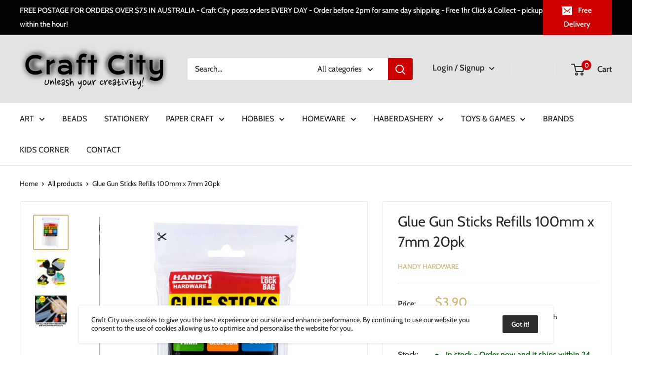

--- FILE ---
content_type: text/javascript
request_url: https://www.craftcity.com.au/cdn/shop/t/16/assets/custom.js?v=141943590338190809241617691593
body_size: -666
content:
document.addEventListener("qview-addedtocart",function(){document.documentElement.dispatchEvent(new CustomEvent("cart:refresh",{bubbles:!0}))});
//# sourceMappingURL=/cdn/shop/t/16/assets/custom.js.map?v=141943590338190809241617691593
